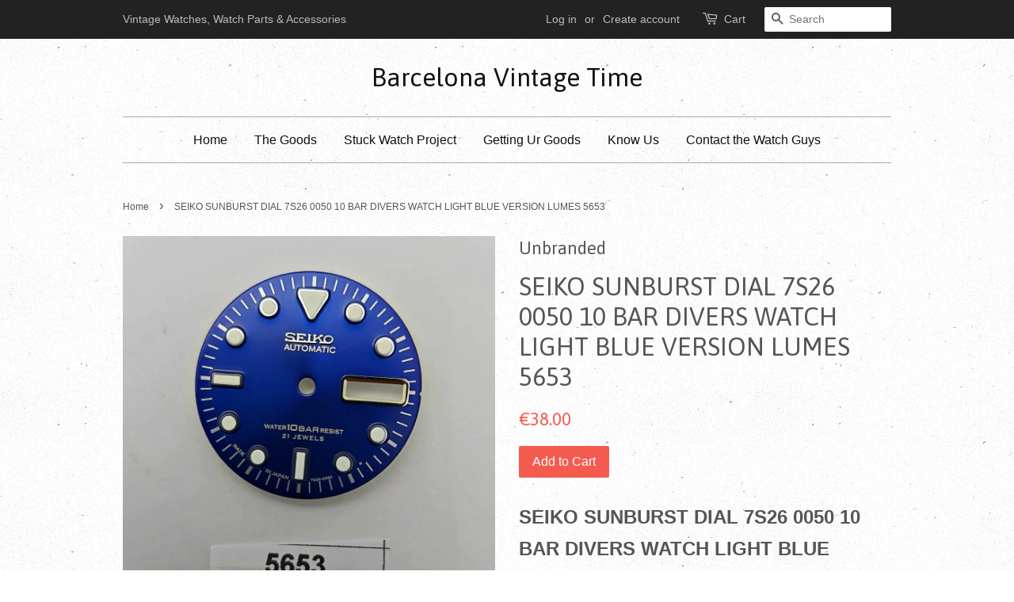

--- FILE ---
content_type: text/html; charset=utf-8
request_url: https://www.barcelonavintagetime.com/products/seiko-sunburst-dial-7s26-0050-10-bar-divers-watch-light-blue-version-lumes-5653
body_size: 14833
content:
<!doctype html>
<!--[if lt IE 7]><html class="no-js lt-ie9 lt-ie8 lt-ie7" lang="en"> <![endif]-->
<!--[if IE 7]><html class="no-js lt-ie9 lt-ie8" lang="en"> <![endif]-->
<!--[if IE 8]><html class="no-js lt-ie9" lang="en"> <![endif]-->
<!--[if IE 9 ]><html class="ie9 no-js"> <![endif]-->
<!--[if (gt IE 9)|!(IE)]><!--> <html class="no-js"> <!--<![endif]-->
<head>

  <!-- Basic page needs ================================================== -->
  <meta charset="utf-8">
  <meta http-equiv="X-UA-Compatible" content="IE=edge,chrome=1">

  

  <!-- Title and description ================================================== -->
  <title>
  SEIKO SUNBURST DIAL 7S26 0050 10 BAR DIVERS WATCH LIGHT BLUE VERSION L &ndash; Barcelona Vintage Time
  </title>

  
  <meta name="description" content="SEIKO SUNBURST DIAL 7S26 0050 10 BAR DIVERS WATCH LIGHT BLUE VERSION LUMES 5653 New aftermarket Part, 28.5mm, 7S26 0050 NH36 4R36 SKX023. for watches with 3:00 and 4:00 crown - has duals legs set, just clip off the unneeded legs, Will fit Cases: - SKX - SKX007, SKX009, SKX013 - Turtle - SRP777, SRP775, SRP773, SRPA21J ">
  

  <!-- Social meta ================================================== -->
  

  <meta property="og:type" content="product">
  <meta property="og:title" content="SEIKO SUNBURST DIAL 7S26 0050 10 BAR DIVERS WATCH LIGHT BLUE VERSION LUMES 5653">
  <meta property="og:url" content="https://www.barcelonavintagetime.com/products/seiko-sunburst-dial-7s26-0050-10-bar-divers-watch-light-blue-version-lumes-5653">
  
  <meta property="og:image" content="http://www.barcelonavintagetime.com/cdn/shop/files/57_72bb4591-3963-41d1-a4a5-0bb86447687d_grande.jpg?v=1759086467">
  <meta property="og:image:secure_url" content="https://www.barcelonavintagetime.com/cdn/shop/files/57_72bb4591-3963-41d1-a4a5-0bb86447687d_grande.jpg?v=1759086467">
  
  <meta property="og:price:amount" content="38.00">
  <meta property="og:price:currency" content="EUR">



  <meta property="og:description" content="SEIKO SUNBURST DIAL 7S26 0050 10 BAR DIVERS WATCH LIGHT BLUE VERSION LUMES 5653 New aftermarket Part, 28.5mm, 7S26 0050 NH36 4R36 SKX023. for watches with 3:00 and 4:00 crown - has duals legs set, just clip off the unneeded legs, Will fit Cases: - SKX - SKX007, SKX009, SKX013 - Turtle - SRP777, SRP775, SRP773, SRPA21J ">


<meta property="og:site_name" content="Barcelona Vintage Time">


  <meta name="twitter:card" content="summary">



  <meta name="twitter:title" content="SEIKO SUNBURST DIAL 7S26 0050 10 BAR DIVERS WATCH LIGHT BLUE VERSION LUMES 5653">
  <meta name="twitter:description" content="

SEIKO SUNBURST DIAL 7S26 0050 10 BAR DIVERS WATCH LIGHT BLUE VERSION LUMES 5653
New aftermarket Part, 28.5mm,  7S26 0050 NH36 4R36 SKX023. 

for watches with 3:00 and 4:00 crown - has duals legs set">
  <meta name="twitter:image" content="https://www.barcelonavintagetime.com/cdn/shop/files/57_72bb4591-3963-41d1-a4a5-0bb86447687d_large.jpg?v=1759086467">
  <meta name="twitter:image:width" content="480">
  <meta name="twitter:image:height" content="480">



  <!-- Helpers ================================================== -->
  <link rel="canonical" href="https://www.barcelonavintagetime.com/products/seiko-sunburst-dial-7s26-0050-10-bar-divers-watch-light-blue-version-lumes-5653">
  <meta name="viewport" content="width=device-width,initial-scale=1">
  <meta name="theme-color" content="#f45b4f">

  <!-- CSS ================================================== -->
  <link href="//www.barcelonavintagetime.com/cdn/shop/t/6/assets/timber.scss.css?v=72008466384995438251674755346" rel="stylesheet" type="text/css" media="all" />
  <link href="//www.barcelonavintagetime.com/cdn/shop/t/6/assets/theme.scss.css?v=136649835324583865931674755346" rel="stylesheet" type="text/css" media="all" />

  

  
    
    
    <link href="//fonts.googleapis.com/css?family=Asap:400" rel="stylesheet" type="text/css" media="all" />
  




  <!-- Header hook for plugins ================================================== -->
  <script>window.performance && window.performance.mark && window.performance.mark('shopify.content_for_header.start');</script><meta id="shopify-digital-wallet" name="shopify-digital-wallet" content="/8798494/digital_wallets/dialog">
<meta name="shopify-checkout-api-token" content="4f84756b35f7640511bd47b7ea66aa21">
<meta id="in-context-paypal-metadata" data-shop-id="8798494" data-venmo-supported="false" data-environment="production" data-locale="en_US" data-paypal-v4="true" data-currency="EUR">
<link rel="alternate" type="application/json+oembed" href="https://www.barcelonavintagetime.com/products/seiko-sunburst-dial-7s26-0050-10-bar-divers-watch-light-blue-version-lumes-5653.oembed">
<script async="async" src="/checkouts/internal/preloads.js?locale=en-ES"></script>
<script id="shopify-features" type="application/json">{"accessToken":"4f84756b35f7640511bd47b7ea66aa21","betas":["rich-media-storefront-analytics"],"domain":"www.barcelonavintagetime.com","predictiveSearch":true,"shopId":8798494,"locale":"en"}</script>
<script>var Shopify = Shopify || {};
Shopify.shop = "watch-are-us.myshopify.com";
Shopify.locale = "en";
Shopify.currency = {"active":"EUR","rate":"1.0"};
Shopify.country = "ES";
Shopify.theme = {"name":"Minimal","id":133985030,"schema_name":null,"schema_version":null,"theme_store_id":380,"role":"main"};
Shopify.theme.handle = "null";
Shopify.theme.style = {"id":null,"handle":null};
Shopify.cdnHost = "www.barcelonavintagetime.com/cdn";
Shopify.routes = Shopify.routes || {};
Shopify.routes.root = "/";</script>
<script type="module">!function(o){(o.Shopify=o.Shopify||{}).modules=!0}(window);</script>
<script>!function(o){function n(){var o=[];function n(){o.push(Array.prototype.slice.apply(arguments))}return n.q=o,n}var t=o.Shopify=o.Shopify||{};t.loadFeatures=n(),t.autoloadFeatures=n()}(window);</script>
<script id="shop-js-analytics" type="application/json">{"pageType":"product"}</script>
<script defer="defer" async type="module" src="//www.barcelonavintagetime.com/cdn/shopifycloud/shop-js/modules/v2/client.init-shop-cart-sync_IZsNAliE.en.esm.js"></script>
<script defer="defer" async type="module" src="//www.barcelonavintagetime.com/cdn/shopifycloud/shop-js/modules/v2/chunk.common_0OUaOowp.esm.js"></script>
<script type="module">
  await import("//www.barcelonavintagetime.com/cdn/shopifycloud/shop-js/modules/v2/client.init-shop-cart-sync_IZsNAliE.en.esm.js");
await import("//www.barcelonavintagetime.com/cdn/shopifycloud/shop-js/modules/v2/chunk.common_0OUaOowp.esm.js");

  window.Shopify.SignInWithShop?.initShopCartSync?.({"fedCMEnabled":true,"windoidEnabled":true});

</script>
<script id="__st">var __st={"a":8798494,"offset":3600,"reqid":"c36ef8b4-19ab-4c09-ace0-e7ee021a4a8c-1768411062","pageurl":"www.barcelonavintagetime.com\/products\/seiko-sunburst-dial-7s26-0050-10-bar-divers-watch-light-blue-version-lumes-5653","u":"1f5c1a4fdd5c","p":"product","rtyp":"product","rid":9697964949832};</script>
<script>window.ShopifyPaypalV4VisibilityTracking = true;</script>
<script id="captcha-bootstrap">!function(){'use strict';const t='contact',e='account',n='new_comment',o=[[t,t],['blogs',n],['comments',n],[t,'customer']],c=[[e,'customer_login'],[e,'guest_login'],[e,'recover_customer_password'],[e,'create_customer']],r=t=>t.map((([t,e])=>`form[action*='/${t}']:not([data-nocaptcha='true']) input[name='form_type'][value='${e}']`)).join(','),a=t=>()=>t?[...document.querySelectorAll(t)].map((t=>t.form)):[];function s(){const t=[...o],e=r(t);return a(e)}const i='password',u='form_key',d=['recaptcha-v3-token','g-recaptcha-response','h-captcha-response',i],f=()=>{try{return window.sessionStorage}catch{return}},m='__shopify_v',_=t=>t.elements[u];function p(t,e,n=!1){try{const o=window.sessionStorage,c=JSON.parse(o.getItem(e)),{data:r}=function(t){const{data:e,action:n}=t;return t[m]||n?{data:e,action:n}:{data:t,action:n}}(c);for(const[e,n]of Object.entries(r))t.elements[e]&&(t.elements[e].value=n);n&&o.removeItem(e)}catch(o){console.error('form repopulation failed',{error:o})}}const l='form_type',E='cptcha';function T(t){t.dataset[E]=!0}const w=window,h=w.document,L='Shopify',v='ce_forms',y='captcha';let A=!1;((t,e)=>{const n=(g='f06e6c50-85a8-45c8-87d0-21a2b65856fe',I='https://cdn.shopify.com/shopifycloud/storefront-forms-hcaptcha/ce_storefront_forms_captcha_hcaptcha.v1.5.2.iife.js',D={infoText:'Protected by hCaptcha',privacyText:'Privacy',termsText:'Terms'},(t,e,n)=>{const o=w[L][v],c=o.bindForm;if(c)return c(t,g,e,D).then(n);var r;o.q.push([[t,g,e,D],n]),r=I,A||(h.body.append(Object.assign(h.createElement('script'),{id:'captcha-provider',async:!0,src:r})),A=!0)});var g,I,D;w[L]=w[L]||{},w[L][v]=w[L][v]||{},w[L][v].q=[],w[L][y]=w[L][y]||{},w[L][y].protect=function(t,e){n(t,void 0,e),T(t)},Object.freeze(w[L][y]),function(t,e,n,w,h,L){const[v,y,A,g]=function(t,e,n){const i=e?o:[],u=t?c:[],d=[...i,...u],f=r(d),m=r(i),_=r(d.filter((([t,e])=>n.includes(e))));return[a(f),a(m),a(_),s()]}(w,h,L),I=t=>{const e=t.target;return e instanceof HTMLFormElement?e:e&&e.form},D=t=>v().includes(t);t.addEventListener('submit',(t=>{const e=I(t);if(!e)return;const n=D(e)&&!e.dataset.hcaptchaBound&&!e.dataset.recaptchaBound,o=_(e),c=g().includes(e)&&(!o||!o.value);(n||c)&&t.preventDefault(),c&&!n&&(function(t){try{if(!f())return;!function(t){const e=f();if(!e)return;const n=_(t);if(!n)return;const o=n.value;o&&e.removeItem(o)}(t);const e=Array.from(Array(32),(()=>Math.random().toString(36)[2])).join('');!function(t,e){_(t)||t.append(Object.assign(document.createElement('input'),{type:'hidden',name:u})),t.elements[u].value=e}(t,e),function(t,e){const n=f();if(!n)return;const o=[...t.querySelectorAll(`input[type='${i}']`)].map((({name:t})=>t)),c=[...d,...o],r={};for(const[a,s]of new FormData(t).entries())c.includes(a)||(r[a]=s);n.setItem(e,JSON.stringify({[m]:1,action:t.action,data:r}))}(t,e)}catch(e){console.error('failed to persist form',e)}}(e),e.submit())}));const S=(t,e)=>{t&&!t.dataset[E]&&(n(t,e.some((e=>e===t))),T(t))};for(const o of['focusin','change'])t.addEventListener(o,(t=>{const e=I(t);D(e)&&S(e,y())}));const B=e.get('form_key'),M=e.get(l),P=B&&M;t.addEventListener('DOMContentLoaded',(()=>{const t=y();if(P)for(const e of t)e.elements[l].value===M&&p(e,B);[...new Set([...A(),...v().filter((t=>'true'===t.dataset.shopifyCaptcha))])].forEach((e=>S(e,t)))}))}(h,new URLSearchParams(w.location.search),n,t,e,['guest_login'])})(!0,!0)}();</script>
<script integrity="sha256-4kQ18oKyAcykRKYeNunJcIwy7WH5gtpwJnB7kiuLZ1E=" data-source-attribution="shopify.loadfeatures" defer="defer" src="//www.barcelonavintagetime.com/cdn/shopifycloud/storefront/assets/storefront/load_feature-a0a9edcb.js" crossorigin="anonymous"></script>
<script data-source-attribution="shopify.dynamic_checkout.dynamic.init">var Shopify=Shopify||{};Shopify.PaymentButton=Shopify.PaymentButton||{isStorefrontPortableWallets:!0,init:function(){window.Shopify.PaymentButton.init=function(){};var t=document.createElement("script");t.src="https://www.barcelonavintagetime.com/cdn/shopifycloud/portable-wallets/latest/portable-wallets.en.js",t.type="module",document.head.appendChild(t)}};
</script>
<script data-source-attribution="shopify.dynamic_checkout.buyer_consent">
  function portableWalletsHideBuyerConsent(e){var t=document.getElementById("shopify-buyer-consent"),n=document.getElementById("shopify-subscription-policy-button");t&&n&&(t.classList.add("hidden"),t.setAttribute("aria-hidden","true"),n.removeEventListener("click",e))}function portableWalletsShowBuyerConsent(e){var t=document.getElementById("shopify-buyer-consent"),n=document.getElementById("shopify-subscription-policy-button");t&&n&&(t.classList.remove("hidden"),t.removeAttribute("aria-hidden"),n.addEventListener("click",e))}window.Shopify?.PaymentButton&&(window.Shopify.PaymentButton.hideBuyerConsent=portableWalletsHideBuyerConsent,window.Shopify.PaymentButton.showBuyerConsent=portableWalletsShowBuyerConsent);
</script>
<script data-source-attribution="shopify.dynamic_checkout.cart.bootstrap">document.addEventListener("DOMContentLoaded",(function(){function t(){return document.querySelector("shopify-accelerated-checkout-cart, shopify-accelerated-checkout")}if(t())Shopify.PaymentButton.init();else{new MutationObserver((function(e,n){t()&&(Shopify.PaymentButton.init(),n.disconnect())})).observe(document.body,{childList:!0,subtree:!0})}}));
</script>
<link id="shopify-accelerated-checkout-styles" rel="stylesheet" media="screen" href="https://www.barcelonavintagetime.com/cdn/shopifycloud/portable-wallets/latest/accelerated-checkout-backwards-compat.css" crossorigin="anonymous">
<style id="shopify-accelerated-checkout-cart">
        #shopify-buyer-consent {
  margin-top: 1em;
  display: inline-block;
  width: 100%;
}

#shopify-buyer-consent.hidden {
  display: none;
}

#shopify-subscription-policy-button {
  background: none;
  border: none;
  padding: 0;
  text-decoration: underline;
  font-size: inherit;
  cursor: pointer;
}

#shopify-subscription-policy-button::before {
  box-shadow: none;
}

      </style>

<script>window.performance && window.performance.mark && window.performance.mark('shopify.content_for_header.end');</script>

  

<!--[if lt IE 9]>
<script src="//cdnjs.cloudflare.com/ajax/libs/html5shiv/3.7.2/html5shiv.min.js" type="text/javascript"></script>
<script src="//www.barcelonavintagetime.com/cdn/shop/t/6/assets/respond.min.js?v=52248677837542619231466446306" type="text/javascript"></script>
<link href="//www.barcelonavintagetime.com/cdn/shop/t/6/assets/respond-proxy.html" id="respond-proxy" rel="respond-proxy" />
<link href="//www.barcelonavintagetime.com/search?q=d891c6d40615a2770dcbc13ede481f9f" id="respond-redirect" rel="respond-redirect" />
<script src="//www.barcelonavintagetime.com/search?q=d891c6d40615a2770dcbc13ede481f9f" type="text/javascript"></script>
<![endif]-->



  <script src="//ajax.googleapis.com/ajax/libs/jquery/1.11.0/jquery.min.js" type="text/javascript"></script>
  <script src="//www.barcelonavintagetime.com/cdn/shop/t/6/assets/modernizr.min.js?v=26620055551102246001466446305" type="text/javascript"></script>

  
  

<link href="https://monorail-edge.shopifysvc.com" rel="dns-prefetch">
<script>(function(){if ("sendBeacon" in navigator && "performance" in window) {try {var session_token_from_headers = performance.getEntriesByType('navigation')[0].serverTiming.find(x => x.name == '_s').description;} catch {var session_token_from_headers = undefined;}var session_cookie_matches = document.cookie.match(/_shopify_s=([^;]*)/);var session_token_from_cookie = session_cookie_matches && session_cookie_matches.length === 2 ? session_cookie_matches[1] : "";var session_token = session_token_from_headers || session_token_from_cookie || "";function handle_abandonment_event(e) {var entries = performance.getEntries().filter(function(entry) {return /monorail-edge.shopifysvc.com/.test(entry.name);});if (!window.abandonment_tracked && entries.length === 0) {window.abandonment_tracked = true;var currentMs = Date.now();var navigation_start = performance.timing.navigationStart;var payload = {shop_id: 8798494,url: window.location.href,navigation_start,duration: currentMs - navigation_start,session_token,page_type: "product"};window.navigator.sendBeacon("https://monorail-edge.shopifysvc.com/v1/produce", JSON.stringify({schema_id: "online_store_buyer_site_abandonment/1.1",payload: payload,metadata: {event_created_at_ms: currentMs,event_sent_at_ms: currentMs}}));}}window.addEventListener('pagehide', handle_abandonment_event);}}());</script>
<script id="web-pixels-manager-setup">(function e(e,d,r,n,o){if(void 0===o&&(o={}),!Boolean(null===(a=null===(i=window.Shopify)||void 0===i?void 0:i.analytics)||void 0===a?void 0:a.replayQueue)){var i,a;window.Shopify=window.Shopify||{};var t=window.Shopify;t.analytics=t.analytics||{};var s=t.analytics;s.replayQueue=[],s.publish=function(e,d,r){return s.replayQueue.push([e,d,r]),!0};try{self.performance.mark("wpm:start")}catch(e){}var l=function(){var e={modern:/Edge?\/(1{2}[4-9]|1[2-9]\d|[2-9]\d{2}|\d{4,})\.\d+(\.\d+|)|Firefox\/(1{2}[4-9]|1[2-9]\d|[2-9]\d{2}|\d{4,})\.\d+(\.\d+|)|Chrom(ium|e)\/(9{2}|\d{3,})\.\d+(\.\d+|)|(Maci|X1{2}).+ Version\/(15\.\d+|(1[6-9]|[2-9]\d|\d{3,})\.\d+)([,.]\d+|)( \(\w+\)|)( Mobile\/\w+|) Safari\/|Chrome.+OPR\/(9{2}|\d{3,})\.\d+\.\d+|(CPU[ +]OS|iPhone[ +]OS|CPU[ +]iPhone|CPU IPhone OS|CPU iPad OS)[ +]+(15[._]\d+|(1[6-9]|[2-9]\d|\d{3,})[._]\d+)([._]\d+|)|Android:?[ /-](13[3-9]|1[4-9]\d|[2-9]\d{2}|\d{4,})(\.\d+|)(\.\d+|)|Android.+Firefox\/(13[5-9]|1[4-9]\d|[2-9]\d{2}|\d{4,})\.\d+(\.\d+|)|Android.+Chrom(ium|e)\/(13[3-9]|1[4-9]\d|[2-9]\d{2}|\d{4,})\.\d+(\.\d+|)|SamsungBrowser\/([2-9]\d|\d{3,})\.\d+/,legacy:/Edge?\/(1[6-9]|[2-9]\d|\d{3,})\.\d+(\.\d+|)|Firefox\/(5[4-9]|[6-9]\d|\d{3,})\.\d+(\.\d+|)|Chrom(ium|e)\/(5[1-9]|[6-9]\d|\d{3,})\.\d+(\.\d+|)([\d.]+$|.*Safari\/(?![\d.]+ Edge\/[\d.]+$))|(Maci|X1{2}).+ Version\/(10\.\d+|(1[1-9]|[2-9]\d|\d{3,})\.\d+)([,.]\d+|)( \(\w+\)|)( Mobile\/\w+|) Safari\/|Chrome.+OPR\/(3[89]|[4-9]\d|\d{3,})\.\d+\.\d+|(CPU[ +]OS|iPhone[ +]OS|CPU[ +]iPhone|CPU IPhone OS|CPU iPad OS)[ +]+(10[._]\d+|(1[1-9]|[2-9]\d|\d{3,})[._]\d+)([._]\d+|)|Android:?[ /-](13[3-9]|1[4-9]\d|[2-9]\d{2}|\d{4,})(\.\d+|)(\.\d+|)|Mobile Safari.+OPR\/([89]\d|\d{3,})\.\d+\.\d+|Android.+Firefox\/(13[5-9]|1[4-9]\d|[2-9]\d{2}|\d{4,})\.\d+(\.\d+|)|Android.+Chrom(ium|e)\/(13[3-9]|1[4-9]\d|[2-9]\d{2}|\d{4,})\.\d+(\.\d+|)|Android.+(UC? ?Browser|UCWEB|U3)[ /]?(15\.([5-9]|\d{2,})|(1[6-9]|[2-9]\d|\d{3,})\.\d+)\.\d+|SamsungBrowser\/(5\.\d+|([6-9]|\d{2,})\.\d+)|Android.+MQ{2}Browser\/(14(\.(9|\d{2,})|)|(1[5-9]|[2-9]\d|\d{3,})(\.\d+|))(\.\d+|)|K[Aa][Ii]OS\/(3\.\d+|([4-9]|\d{2,})\.\d+)(\.\d+|)/},d=e.modern,r=e.legacy,n=navigator.userAgent;return n.match(d)?"modern":n.match(r)?"legacy":"unknown"}(),u="modern"===l?"modern":"legacy",c=(null!=n?n:{modern:"",legacy:""})[u],f=function(e){return[e.baseUrl,"/wpm","/b",e.hashVersion,"modern"===e.buildTarget?"m":"l",".js"].join("")}({baseUrl:d,hashVersion:r,buildTarget:u}),m=function(e){var d=e.version,r=e.bundleTarget,n=e.surface,o=e.pageUrl,i=e.monorailEndpoint;return{emit:function(e){var a=e.status,t=e.errorMsg,s=(new Date).getTime(),l=JSON.stringify({metadata:{event_sent_at_ms:s},events:[{schema_id:"web_pixels_manager_load/3.1",payload:{version:d,bundle_target:r,page_url:o,status:a,surface:n,error_msg:t},metadata:{event_created_at_ms:s}}]});if(!i)return console&&console.warn&&console.warn("[Web Pixels Manager] No Monorail endpoint provided, skipping logging."),!1;try{return self.navigator.sendBeacon.bind(self.navigator)(i,l)}catch(e){}var u=new XMLHttpRequest;try{return u.open("POST",i,!0),u.setRequestHeader("Content-Type","text/plain"),u.send(l),!0}catch(e){return console&&console.warn&&console.warn("[Web Pixels Manager] Got an unhandled error while logging to Monorail."),!1}}}}({version:r,bundleTarget:l,surface:e.surface,pageUrl:self.location.href,monorailEndpoint:e.monorailEndpoint});try{o.browserTarget=l,function(e){var d=e.src,r=e.async,n=void 0===r||r,o=e.onload,i=e.onerror,a=e.sri,t=e.scriptDataAttributes,s=void 0===t?{}:t,l=document.createElement("script"),u=document.querySelector("head"),c=document.querySelector("body");if(l.async=n,l.src=d,a&&(l.integrity=a,l.crossOrigin="anonymous"),s)for(var f in s)if(Object.prototype.hasOwnProperty.call(s,f))try{l.dataset[f]=s[f]}catch(e){}if(o&&l.addEventListener("load",o),i&&l.addEventListener("error",i),u)u.appendChild(l);else{if(!c)throw new Error("Did not find a head or body element to append the script");c.appendChild(l)}}({src:f,async:!0,onload:function(){if(!function(){var e,d;return Boolean(null===(d=null===(e=window.Shopify)||void 0===e?void 0:e.analytics)||void 0===d?void 0:d.initialized)}()){var d=window.webPixelsManager.init(e)||void 0;if(d){var r=window.Shopify.analytics;r.replayQueue.forEach((function(e){var r=e[0],n=e[1],o=e[2];d.publishCustomEvent(r,n,o)})),r.replayQueue=[],r.publish=d.publishCustomEvent,r.visitor=d.visitor,r.initialized=!0}}},onerror:function(){return m.emit({status:"failed",errorMsg:"".concat(f," has failed to load")})},sri:function(e){var d=/^sha384-[A-Za-z0-9+/=]+$/;return"string"==typeof e&&d.test(e)}(c)?c:"",scriptDataAttributes:o}),m.emit({status:"loading"})}catch(e){m.emit({status:"failed",errorMsg:(null==e?void 0:e.message)||"Unknown error"})}}})({shopId: 8798494,storefrontBaseUrl: "https://www.barcelonavintagetime.com",extensionsBaseUrl: "https://extensions.shopifycdn.com/cdn/shopifycloud/web-pixels-manager",monorailEndpoint: "https://monorail-edge.shopifysvc.com/unstable/produce_batch",surface: "storefront-renderer",enabledBetaFlags: ["2dca8a86","a0d5f9d2"],webPixelsConfigList: [{"id":"shopify-app-pixel","configuration":"{}","eventPayloadVersion":"v1","runtimeContext":"STRICT","scriptVersion":"0450","apiClientId":"shopify-pixel","type":"APP","privacyPurposes":["ANALYTICS","MARKETING"]},{"id":"shopify-custom-pixel","eventPayloadVersion":"v1","runtimeContext":"LAX","scriptVersion":"0450","apiClientId":"shopify-pixel","type":"CUSTOM","privacyPurposes":["ANALYTICS","MARKETING"]}],isMerchantRequest: false,initData: {"shop":{"name":"Barcelona Vintage Time","paymentSettings":{"currencyCode":"EUR"},"myshopifyDomain":"watch-are-us.myshopify.com","countryCode":"ES","storefrontUrl":"https:\/\/www.barcelonavintagetime.com"},"customer":null,"cart":null,"checkout":null,"productVariants":[{"price":{"amount":38.0,"currencyCode":"EUR"},"product":{"title":"SEIKO SUNBURST DIAL 7S26 0050 10 BAR DIVERS WATCH LIGHT BLUE VERSION LUMES 5653","vendor":"Unbranded","id":"9697964949832","untranslatedTitle":"SEIKO SUNBURST DIAL 7S26 0050 10 BAR DIVERS WATCH LIGHT BLUE VERSION LUMES 5653","url":"\/products\/seiko-sunburst-dial-7s26-0050-10-bar-divers-watch-light-blue-version-lumes-5653","type":""},"id":"51504649732424","image":{"src":"\/\/www.barcelonavintagetime.com\/cdn\/shop\/files\/57_72bb4591-3963-41d1-a4a5-0bb86447687d.jpg?v=1759086467"},"sku":"EB-334354428786","title":"Default Title","untranslatedTitle":"Default Title"}],"purchasingCompany":null},},"https://www.barcelonavintagetime.com/cdn","7cecd0b6w90c54c6cpe92089d5m57a67346",{"modern":"","legacy":""},{"shopId":"8798494","storefrontBaseUrl":"https:\/\/www.barcelonavintagetime.com","extensionBaseUrl":"https:\/\/extensions.shopifycdn.com\/cdn\/shopifycloud\/web-pixels-manager","surface":"storefront-renderer","enabledBetaFlags":"[\"2dca8a86\", \"a0d5f9d2\"]","isMerchantRequest":"false","hashVersion":"7cecd0b6w90c54c6cpe92089d5m57a67346","publish":"custom","events":"[[\"page_viewed\",{}],[\"product_viewed\",{\"productVariant\":{\"price\":{\"amount\":38.0,\"currencyCode\":\"EUR\"},\"product\":{\"title\":\"SEIKO SUNBURST DIAL 7S26 0050 10 BAR DIVERS WATCH LIGHT BLUE VERSION LUMES 5653\",\"vendor\":\"Unbranded\",\"id\":\"9697964949832\",\"untranslatedTitle\":\"SEIKO SUNBURST DIAL 7S26 0050 10 BAR DIVERS WATCH LIGHT BLUE VERSION LUMES 5653\",\"url\":\"\/products\/seiko-sunburst-dial-7s26-0050-10-bar-divers-watch-light-blue-version-lumes-5653\",\"type\":\"\"},\"id\":\"51504649732424\",\"image\":{\"src\":\"\/\/www.barcelonavintagetime.com\/cdn\/shop\/files\/57_72bb4591-3963-41d1-a4a5-0bb86447687d.jpg?v=1759086467\"},\"sku\":\"EB-334354428786\",\"title\":\"Default Title\",\"untranslatedTitle\":\"Default Title\"}}]]"});</script><script>
  window.ShopifyAnalytics = window.ShopifyAnalytics || {};
  window.ShopifyAnalytics.meta = window.ShopifyAnalytics.meta || {};
  window.ShopifyAnalytics.meta.currency = 'EUR';
  var meta = {"product":{"id":9697964949832,"gid":"gid:\/\/shopify\/Product\/9697964949832","vendor":"Unbranded","type":"","handle":"seiko-sunburst-dial-7s26-0050-10-bar-divers-watch-light-blue-version-lumes-5653","variants":[{"id":51504649732424,"price":3800,"name":"SEIKO SUNBURST DIAL 7S26 0050 10 BAR DIVERS WATCH LIGHT BLUE VERSION LUMES 5653","public_title":null,"sku":"EB-334354428786"}],"remote":false},"page":{"pageType":"product","resourceType":"product","resourceId":9697964949832,"requestId":"c36ef8b4-19ab-4c09-ace0-e7ee021a4a8c-1768411062"}};
  for (var attr in meta) {
    window.ShopifyAnalytics.meta[attr] = meta[attr];
  }
</script>
<script class="analytics">
  (function () {
    var customDocumentWrite = function(content) {
      var jquery = null;

      if (window.jQuery) {
        jquery = window.jQuery;
      } else if (window.Checkout && window.Checkout.$) {
        jquery = window.Checkout.$;
      }

      if (jquery) {
        jquery('body').append(content);
      }
    };

    var hasLoggedConversion = function(token) {
      if (token) {
        return document.cookie.indexOf('loggedConversion=' + token) !== -1;
      }
      return false;
    }

    var setCookieIfConversion = function(token) {
      if (token) {
        var twoMonthsFromNow = new Date(Date.now());
        twoMonthsFromNow.setMonth(twoMonthsFromNow.getMonth() + 2);

        document.cookie = 'loggedConversion=' + token + '; expires=' + twoMonthsFromNow;
      }
    }

    var trekkie = window.ShopifyAnalytics.lib = window.trekkie = window.trekkie || [];
    if (trekkie.integrations) {
      return;
    }
    trekkie.methods = [
      'identify',
      'page',
      'ready',
      'track',
      'trackForm',
      'trackLink'
    ];
    trekkie.factory = function(method) {
      return function() {
        var args = Array.prototype.slice.call(arguments);
        args.unshift(method);
        trekkie.push(args);
        return trekkie;
      };
    };
    for (var i = 0; i < trekkie.methods.length; i++) {
      var key = trekkie.methods[i];
      trekkie[key] = trekkie.factory(key);
    }
    trekkie.load = function(config) {
      trekkie.config = config || {};
      trekkie.config.initialDocumentCookie = document.cookie;
      var first = document.getElementsByTagName('script')[0];
      var script = document.createElement('script');
      script.type = 'text/javascript';
      script.onerror = function(e) {
        var scriptFallback = document.createElement('script');
        scriptFallback.type = 'text/javascript';
        scriptFallback.onerror = function(error) {
                var Monorail = {
      produce: function produce(monorailDomain, schemaId, payload) {
        var currentMs = new Date().getTime();
        var event = {
          schema_id: schemaId,
          payload: payload,
          metadata: {
            event_created_at_ms: currentMs,
            event_sent_at_ms: currentMs
          }
        };
        return Monorail.sendRequest("https://" + monorailDomain + "/v1/produce", JSON.stringify(event));
      },
      sendRequest: function sendRequest(endpointUrl, payload) {
        // Try the sendBeacon API
        if (window && window.navigator && typeof window.navigator.sendBeacon === 'function' && typeof window.Blob === 'function' && !Monorail.isIos12()) {
          var blobData = new window.Blob([payload], {
            type: 'text/plain'
          });

          if (window.navigator.sendBeacon(endpointUrl, blobData)) {
            return true;
          } // sendBeacon was not successful

        } // XHR beacon

        var xhr = new XMLHttpRequest();

        try {
          xhr.open('POST', endpointUrl);
          xhr.setRequestHeader('Content-Type', 'text/plain');
          xhr.send(payload);
        } catch (e) {
          console.log(e);
        }

        return false;
      },
      isIos12: function isIos12() {
        return window.navigator.userAgent.lastIndexOf('iPhone; CPU iPhone OS 12_') !== -1 || window.navigator.userAgent.lastIndexOf('iPad; CPU OS 12_') !== -1;
      }
    };
    Monorail.produce('monorail-edge.shopifysvc.com',
      'trekkie_storefront_load_errors/1.1',
      {shop_id: 8798494,
      theme_id: 133985030,
      app_name: "storefront",
      context_url: window.location.href,
      source_url: "//www.barcelonavintagetime.com/cdn/s/trekkie.storefront.55c6279c31a6628627b2ba1c5ff367020da294e2.min.js"});

        };
        scriptFallback.async = true;
        scriptFallback.src = '//www.barcelonavintagetime.com/cdn/s/trekkie.storefront.55c6279c31a6628627b2ba1c5ff367020da294e2.min.js';
        first.parentNode.insertBefore(scriptFallback, first);
      };
      script.async = true;
      script.src = '//www.barcelonavintagetime.com/cdn/s/trekkie.storefront.55c6279c31a6628627b2ba1c5ff367020da294e2.min.js';
      first.parentNode.insertBefore(script, first);
    };
    trekkie.load(
      {"Trekkie":{"appName":"storefront","development":false,"defaultAttributes":{"shopId":8798494,"isMerchantRequest":null,"themeId":133985030,"themeCityHash":"5206483667460116460","contentLanguage":"en","currency":"EUR","eventMetadataId":"a31b7747-48ef-4a56-be3c-57ead610168c"},"isServerSideCookieWritingEnabled":true,"monorailRegion":"shop_domain","enabledBetaFlags":["65f19447"]},"Session Attribution":{},"S2S":{"facebookCapiEnabled":false,"source":"trekkie-storefront-renderer","apiClientId":580111}}
    );

    var loaded = false;
    trekkie.ready(function() {
      if (loaded) return;
      loaded = true;

      window.ShopifyAnalytics.lib = window.trekkie;

      var originalDocumentWrite = document.write;
      document.write = customDocumentWrite;
      try { window.ShopifyAnalytics.merchantGoogleAnalytics.call(this); } catch(error) {};
      document.write = originalDocumentWrite;

      window.ShopifyAnalytics.lib.page(null,{"pageType":"product","resourceType":"product","resourceId":9697964949832,"requestId":"c36ef8b4-19ab-4c09-ace0-e7ee021a4a8c-1768411062","shopifyEmitted":true});

      var match = window.location.pathname.match(/checkouts\/(.+)\/(thank_you|post_purchase)/)
      var token = match? match[1]: undefined;
      if (!hasLoggedConversion(token)) {
        setCookieIfConversion(token);
        window.ShopifyAnalytics.lib.track("Viewed Product",{"currency":"EUR","variantId":51504649732424,"productId":9697964949832,"productGid":"gid:\/\/shopify\/Product\/9697964949832","name":"SEIKO SUNBURST DIAL 7S26 0050 10 BAR DIVERS WATCH LIGHT BLUE VERSION LUMES 5653","price":"38.00","sku":"EB-334354428786","brand":"Unbranded","variant":null,"category":"","nonInteraction":true,"remote":false},undefined,undefined,{"shopifyEmitted":true});
      window.ShopifyAnalytics.lib.track("monorail:\/\/trekkie_storefront_viewed_product\/1.1",{"currency":"EUR","variantId":51504649732424,"productId":9697964949832,"productGid":"gid:\/\/shopify\/Product\/9697964949832","name":"SEIKO SUNBURST DIAL 7S26 0050 10 BAR DIVERS WATCH LIGHT BLUE VERSION LUMES 5653","price":"38.00","sku":"EB-334354428786","brand":"Unbranded","variant":null,"category":"","nonInteraction":true,"remote":false,"referer":"https:\/\/www.barcelonavintagetime.com\/products\/seiko-sunburst-dial-7s26-0050-10-bar-divers-watch-light-blue-version-lumes-5653"});
      }
    });


        var eventsListenerScript = document.createElement('script');
        eventsListenerScript.async = true;
        eventsListenerScript.src = "//www.barcelonavintagetime.com/cdn/shopifycloud/storefront/assets/shop_events_listener-3da45d37.js";
        document.getElementsByTagName('head')[0].appendChild(eventsListenerScript);

})();</script>
<script
  defer
  src="https://www.barcelonavintagetime.com/cdn/shopifycloud/perf-kit/shopify-perf-kit-3.0.3.min.js"
  data-application="storefront-renderer"
  data-shop-id="8798494"
  data-render-region="gcp-us-east1"
  data-page-type="product"
  data-theme-instance-id="133985030"
  data-theme-name=""
  data-theme-version=""
  data-monorail-region="shop_domain"
  data-resource-timing-sampling-rate="10"
  data-shs="true"
  data-shs-beacon="true"
  data-shs-export-with-fetch="true"
  data-shs-logs-sample-rate="1"
  data-shs-beacon-endpoint="https://www.barcelonavintagetime.com/api/collect"
></script>
</head>

<body id="seiko-sunburst-dial-7s26-0050-10-bar-divers-watch-light-blue-version-l" class="template-product" >

  <div class="header-bar">
  <div class="wrapper medium-down--hide">
    <div class="post-large--display-table">

      
        <div class="header-bar__left post-large--display-table-cell">

          

          

          
            <div class="header-bar__module header-bar__message">
              Vintage Watches, Watch Parts & Accessories
            </div>
          

        </div>
      

      <div class="header-bar__right post-large--display-table-cell">

        
          <ul class="header-bar__module header-bar__module--list">
            
              <li>
                <a href="https://shopify.com/8798494/account?locale=en&amp;region_country=ES" id="customer_login_link">Log in</a>
              </li>
              <li>or</li>
              <li>
                <a href="https://shopify.com/8798494/account?locale=en" id="customer_register_link">Create account</a>
              </li>  
            
          </ul>
        

        <div class="header-bar__module">
          <span class="header-bar__sep" aria-hidden="true"></span>
          <a href="/cart" class="cart-page-link">
            <span class="icon icon-cart header-bar__cart-icon" aria-hidden="true"></span>
          </a>
        </div>

        <div class="header-bar__module">
          <a href="/cart" class="cart-page-link">
            Cart
            <span class="cart-count header-bar__cart-count hidden-count">0</span>
          </a>
        </div>

        
          
            <div class="header-bar__module header-bar__search">
              


  <form action="/search" method="get" class="header-bar__search-form clearfix" role="search">
    
    <button type="submit" class="btn icon-fallback-text header-bar__search-submit">
      <span class="icon icon-search" aria-hidden="true"></span>
      <span class="fallback-text">Search</span>
    </button>
    <input type="search" name="q" value="" aria-label="Search" class="header-bar__search-input" placeholder="Search">
  </form>


            </div>
          
        

      </div>
    </div>
  </div>
  <div class="wrapper post-large--hide">
    <button type="button" class="mobile-nav-trigger" id="MobileNavTrigger">
      <span class="icon icon-hamburger" aria-hidden="true"></span>
      Menu
    </button>
    <a href="/cart" class="cart-page-link mobile-cart-page-link">
      <span class="icon icon-cart header-bar__cart-icon" aria-hidden="true"></span>
      Cart <span class="cart-count hidden-count">0</span>
    </a>
  </div>
  <ul id="MobileNav" class="mobile-nav post-large--hide">
  
  
  
  <li class="mobile-nav__link" aria-haspopup="true">
    
      <a href="/" class="mobile-nav">
        Home
      </a>
    
  </li>
  
  
  <li class="mobile-nav__link" aria-haspopup="true">
    
      <a href="/collections/all" class="mobile-nav">
        The Goods
      </a>
    
  </li>
  
  
  <li class="mobile-nav__link" aria-haspopup="true">
    
      <a href="/pages/request-a-part" class="mobile-nav">
        Stuck Watch Project
      </a>
    
  </li>
  
  
  <li class="mobile-nav__link" aria-haspopup="true">
    
      <a href="/pages/shipping-cost-time-frames" class="mobile-nav">
        Getting Ur Goods
      </a>
    
  </li>
  
  
  <li class="mobile-nav__link" aria-haspopup="true">
    
      <a href="/pages/about-us" class="mobile-nav">
        Know Us
      </a>
    
  </li>
  
  
  <li class="mobile-nav__link" aria-haspopup="true">
    
      <a href="/pages/contact-us" class="mobile-nav">
        Contact the Watch Guys
      </a>
    
  </li>
  

  
    
      <li class="mobile-nav__link">
        <a href="https://shopify.com/8798494/account?locale=en&amp;region_country=ES" id="customer_login_link">Log in</a>
      </li>
      <li class="mobile-nav__link">
        <a href="https://shopify.com/8798494/account?locale=en" id="customer_register_link">Create account</a>
      </li>
    
  
  
  <li class="mobile-nav__link">
    
      <div class="header-bar__module header-bar__search">
        


  <form action="/search" method="get" class="header-bar__search-form clearfix" role="search">
    
    <button type="submit" class="btn icon-fallback-text header-bar__search-submit">
      <span class="icon icon-search" aria-hidden="true"></span>
      <span class="fallback-text">Search</span>
    </button>
    <input type="search" name="q" value="" aria-label="Search" class="header-bar__search-input" placeholder="Search">
  </form>


      </div>
    
  </li>
  
</ul>

</div>


  <header class="site-header" role="banner">
    <div class="wrapper">

      

      <div class="grid--full">
        <div class="grid__item">
          
            <div class="h1 site-header__logo" itemscope itemtype="http://schema.org/Organization">
          
            
              <a href="/" itemprop="url">Barcelona Vintage Time</a>
            
          
            </div>
          
          
            <p class="header-message post-large--hide">
              <small>Vintage Watches, Watch Parts & Accessories</small>
            </p>
          
        </div>
      </div>
      <div class="grid--full medium-down--hide">
        <div class="grid__item">
          
<ul class="site-nav" id="AccessibleNav">
  
    
    
    
      <li >
        <a href="/" class="site-nav__link">Home</a>
      </li>
    
  
    
    
    
      <li >
        <a href="/collections/all" class="site-nav__link">The Goods</a>
      </li>
    
  
    
    
    
      <li >
        <a href="/pages/request-a-part" class="site-nav__link">Stuck Watch Project</a>
      </li>
    
  
    
    
    
      <li >
        <a href="/pages/shipping-cost-time-frames" class="site-nav__link">Getting Ur Goods</a>
      </li>
    
  
    
    
    
      <li >
        <a href="/pages/about-us" class="site-nav__link">Know Us</a>
      </li>
    
  
    
    
    
      <li >
        <a href="/pages/contact-us" class="site-nav__link">Contact the Watch Guys</a>
      </li>
    
  
</ul>

        </div>
      </div>

      

    </div>
  </header>

  <main class="wrapper main-content" role="main">
    <div class="grid">
        <div class="grid__item">
          <div itemscope itemtype="http://schema.org/Product">

  <meta itemprop="url" content="https://www.barcelonavintagetime.com/products/seiko-sunburst-dial-7s26-0050-10-bar-divers-watch-light-blue-version-lumes-5653">
  <meta itemprop="image" content="//www.barcelonavintagetime.com/cdn/shop/files/57_72bb4591-3963-41d1-a4a5-0bb86447687d_grande.jpg?v=1759086467">

  <div class="section-header section-header--breadcrumb">
    

<nav class="breadcrumb" role="navigation" aria-label="breadcrumbs">
  <a href="/" title="Back to the frontpage">Home</a>

  

    
    <span aria-hidden="true" class="breadcrumb__sep">&rsaquo;</span>
    <span>SEIKO SUNBURST DIAL 7S26 0050 10 BAR DIVERS WATCH LIGHT BLUE VERSION LUMES 5653</span>

  
</nav>


  </div>

  <div class="product-single">
    <div class="grid product-single__hero">
      <div class="grid__item post-large--one-half">

        

          <div class="product-single__photos" id="ProductPhoto">
            
            <img src="//www.barcelonavintagetime.com/cdn/shop/files/57_72bb4591-3963-41d1-a4a5-0bb86447687d_1024x1024.jpg?v=1759086467" alt="SEIKO SUNBURST DIAL 7S26 0050 10 BAR DIVERS WATCH LIGHT BLUE VERSION LUMES 5653" id="ProductPhotoImg" data-image-id="70062009123144">
          </div>

          

        

        
        <ul class="gallery" class="hidden">
          
          <li data-image-id="70062009123144" class="gallery__item" data-mfp-src="//www.barcelonavintagetime.com/cdn/shop/files/57_72bb4591-3963-41d1-a4a5-0bb86447687d_1024x1024.jpg?v=1759086467"></li>
          
        </ul>
        

      </div>
      <div class="grid__item post-large--one-half">
        
          <h3 itemprop="brand">Unbranded</h3>
        
        <h1 itemprop="name">SEIKO SUNBURST DIAL 7S26 0050 10 BAR DIVERS WATCH LIGHT BLUE VERSION LUMES 5653</h1>

        <div itemprop="offers" itemscope itemtype="http://schema.org/Offer">
          

          <meta itemprop="priceCurrency" content="EUR">
          <link itemprop="availability" href="http://schema.org/InStock">

          <div class="product-single__prices">
            <span id="ProductPrice" class="product-single__price" itemprop="price" content="38.0">
              €38.00
            </span>

            
          </div>

          <form action="/cart/add" method="post" enctype="multipart/form-data" id="AddToCartForm">
            <select name="id" id="productSelect" class="product-single__variants">
              
                

                  <option  selected="selected"  data-sku="EB-334354428786" value="51504649732424">Default Title - €38.00 EUR</option>

                
              
            </select>

            <div class="product-single__quantity is-hidden">
              <label for="Quantity">Quantity</label>
              <input type="number" id="Quantity" name="quantity" value="1" min="1" class="quantity-selector">
            </div>

            <button type="submit" name="add" id="AddToCart" class="btn">
              <span id="AddToCartText">Add to Cart</span>
            </button>
          </form>

          <div class="product-description rte" itemprop="description">
            <div id="inkfrog_crosspromo_top"></div>
<div id="inkfrog_crosspromo_top"></div>
<link href="//open.inkfrog.com/templates/designer/styles/user/83691.css" rel="stylesheet" type="text/css"><style>img{max-width:100%}</style><meta name="viewport" content="width=device-width, initial-scale=1.0"><p><strong><span style="font-size: 24px">SEIKO SUNBURST DIAL 7S26 0050 10 BAR DIVERS WATCH LIGHT BLUE VERSION LUMES 5653</span></strong><br><em></em></p>
<p><!-- Begin Description --></p><div vocab="https://schema.org/" typeof="Product"><span property="description">New aftermarket Part, 28.5mm,  7S26 0050 NH36 4R36 SKX023. 

for watches with 3:00 and 4:00 crown - has duals legs set, just clip off the unneeded legs, Will fit Cases: - SKX - SKX007, SKX009, SKX013 - Turtle - SRP777, SRP775, SRP773, SRPA21J - SNK - SNK803, SNK805, SNK807, SNK809 - NEW "5KX" - SRPD51, SRPD55, SRPD57, SRPD61, SRPD63, SRPD65, SRPD67, SRPD71 For Movements: NH35, NH36, NE15, 7s26, 7s36, 7s25, 7s35, 6r15, 4r15, 4r35, 4r36 &amp; other Seiko Movements. Ideal for NH35 or NH36 Modification.</span></div><!-- End Description --><br><br>
<h1 align="center">
<span style="color: blue"><span property="description">
<p align="center">
<span style="white-space: normal; word-spacing: 0px; text-transform: none; color: rgb(0,0,0); font: 24px Arial; widows: 1; letter-spacing: normal; text-indent: 0px; -webkit-text-stroke-width: 0px"><strong>WYSIWYG (what you see is what you get).  If you need anything else let us know. <br><br></strong></span><span style="white-space: normal; word-spacing: 0px; text-transform: none; color: rgb(0,0,0); font: 24px Arial; widows: 1; letter-spacing: normal; text-indent: 0px; -webkit-text-stroke-width: 0px"><strong><strong><span style="font-size: 24pt; font-family: Arial, sans-serif; line-height: 36px">This item ships from Spain and postal shipping times are 3-6 weeks right now due to the covid issue, please no ebay dispute when still in the time frame as it hurts small sellers like us and eBay penalizes us with higher selling fees when disputes are madeIf you have a problem with your purchase please contact us first and please don't leave negative or neutral feedback and opening a dispute in eBay. Please be assured that we will sort out the problem to your satisfaction.   For shipping cost, price will be 12 usd for the 1st item and .50 cents each additional item, all items will come with tracking numbers and will ship via Correos Post or similar service we deem fit, on checkout, don't pay yet but click on request total from seller button upper right corner so we can combine them for you. <br><br>All new parts that we have for sale are aftermarket unless stated otherwise. All movements listed does not work unless stated otherwise as well.  Some minute tracks may have misalignment printing.</span><br></strong><br></strong></span></p></span>Buy With Confidence and Please Read Our Payment and Shipping Policy Below:<br><br></span><b><span style="font-family: Arial"><span style="font-size: 16pt"><strong><span style="font-size: 26pt"><b><span style="font-family: Arial"><strong><span style="color: red">SHIPPING FROM SPAIN SO TO EUROPE IS FASTER!!!! <br><br></span></strong></span></b></span></strong></span></span></b>
</h1><p></p><p>


</p><div id="inkfrog_crosspromo_bottom"></div><div id="inkfrog_credit" style="margin-bottom:25px;width:100%;text-align:center;">
<div class="inkfrog_promo" style="margin-top:40px !important; ">
<a href="https://signin.ebay.com/authorize?client_id=inkFrogI-eBayShop-PRD-45d7504c4-548de517&amp;response_type=code&amp;redirect_uri=inkFrog__Inc.-inkFrogI-eBaySh-vlfzfmcd&amp;scope=https://api.ebay.com/oauth/api_scope%20https://api.ebay.com/oauth/api_scope/sell.marketing.readonly%20https://api.ebay.com/oauth/api_scope/sell.marketing%20https://api.ebay.com/oauth/api_scope/sell.inventory.readonly%20https://api.ebay.com/oauth/api_scope/sell.inventory%20https://api.ebay.com/oauth/api_scope/sell.account.readonly%20https://api.ebay.com/oauth/api_scope/sell.account%20https://api.ebay.com/oauth/api_scope/sell.fulfillment.readonly%20https://api.ebay.com/oauth/api_scope/sell.fulfillment%20https://api.ebay.com/oauth/api_scope/sell.analytics.readonly" style="border:0px;" target="_blank">Listing and template services provided by inkFrog</a><br><br>
</div>
<a href="https://signin.ebay.com/authorize?client_id=inkFrogI-eBayShop-PRD-45d7504c4-548de517&amp;response_type=code&amp;redirect_uri=inkFrog__Inc.-inkFrogI-eBaySh-vlfzfmcd&amp;scope=https://api.ebay.com/oauth/api_scope%20https://api.ebay.com/oauth/api_scope/sell.marketing.readonly%20https://api.ebay.com/oauth/api_scope/sell.marketing%20https://api.ebay.com/oauth/api_scope/sell.inventory.readonly%20https://api.ebay.com/oauth/api_scope/sell.inventory%20https://api.ebay.com/oauth/api_scope/sell.account.readonly%20https://api.ebay.com/oauth/api_scope/sell.account%20https://api.ebay.com/oauth/api_scope/sell.fulfillment.readonly%20https://api.ebay.com/oauth/api_scope/sell.fulfillment%20https://api.ebay.com/oauth/api_scope/sell.analytics.readonly" style="border:0px;" target="_blank"><img src="//open.inkfrog.com/assets/img/logos/logo_small.png" style="border:0px;max-width:100%" alt="inkFrog"></a>
</div>
<img src="https://hit.inkfrog.com/t/hit.gif" style="max-width:100%">
          </div>

          
        </div>

      </div>
    </div>
  </div>

  
    





  <hr class="hr--clear hr--small">
  <div class="section-header section-header--medium">
    <h4 class="section-header__title">More from this collection</h4>
  </div>
  <div class="grid-uniform grid-link__container">
    
    
    
      
        
          
          











<div class="grid__item post-large--one-quarter medium--one-quarter small--one-half">
  <a href="/collections/brukte-og-nye-ettermarkedsdeler-til-seiko-klokker/products/new-seiko-yellow-rotating-minute-track-6139-pogue-chronograph-rotates-bvt06646" class="grid-link">
    <span class="grid-link__image grid-link__image--product">
      
      
      <span class="grid-link__image-centered">
        <img src="//www.barcelonavintagetime.com/cdn/shop/files/57_4efa4da4-b028-4b47-9366-58fa68ce611d_large.jpg?v=1759085832" alt="NEW SEIKO YELLOW ROTATING MINUTE TRACK 6139 POGUE CHRONOGRAPH ROTATES BVT06646">
      </span>
    </span>
    <p class="grid-link__title">NEW SEIKO YELLOW ROTATING MINUTE TRACK 6139 POGUE CHRONOGRAPH ROTATES BVT06646</p>
    
      <p class="grid-link__title grid-link__vendor">Seiko</p>
    
    <p class="grid-link__meta">
      
      
      €18.00
    </p>
  </a>
</div>

        
      
    
      
        
          
          











<div class="grid__item post-large--one-quarter medium--one-quarter small--one-half sold-out">
  <a href="/collections/brukte-og-nye-ettermarkedsdeler-til-seiko-klokker/products/new-seiko-suwa-dial-for-6105-8000-8009-6105-8110-8119-white-ver-watch-bvt00474" class="grid-link">
    <span class="grid-link__image grid-link__image--product">
      
      
        <span class="badge badge--sold-out">
          <span class="badge__text">Sold Out</span>
        </span>
      
      <span class="grid-link__image-centered">
        <img src="//www.barcelonavintagetime.com/cdn/shop/files/57_6819a557-4b07-4b6a-90f1-1518f48e421a_large.jpg?v=1759086753" alt="NEW SEIKO SUWA DIAL FOR 6105 8000 8009 6105-8110 8119 WHITE VER. WATCH BVT00474">
      </span>
    </span>
    <p class="grid-link__title">NEW SEIKO SUWA DIAL FOR 6105 8000 8009 6105-8110 8119 WHITE VER. WATCH BVT00474</p>
    
      <p class="grid-link__title grid-link__vendor">Seiko</p>
    
    <p class="grid-link__meta">
      
      
      €22.00
    </p>
  </a>
</div>

        
      
    
      
        
          
          











<div class="grid__item post-large--one-quarter medium--one-quarter small--one-half">
  <a href="/collections/brukte-og-nye-ettermarkedsdeler-til-seiko-klokker/products/new-seiko-pepsi-bezel-insert-for-6139-6002-pogue-watch-bvt00477" class="grid-link">
    <span class="grid-link__image grid-link__image--product">
      
      
      <span class="grid-link__image-centered">
        <img src="//www.barcelonavintagetime.com/cdn/shop/files/57_44ce7342-c8a0-483a-a293-5481e5809af6_large.jpg?v=1759085839" alt="NEW SEIKO PEPSI BEZEL INSERT FOR 6139 6002 POGUE WATCH BVT00477">
      </span>
    </span>
    <p class="grid-link__title">NEW SEIKO PEPSI BEZEL INSERT FOR 6139 6002 POGUE WATCH BVT00477</p>
    
      <p class="grid-link__title grid-link__vendor">Seiko</p>
    
    <p class="grid-link__meta">
      
      
      €13.19
    </p>
  </a>
</div>

        
      
    
      
        
          
          











<div class="grid__item post-large--one-quarter medium--one-quarter small--one-half">
  <a href="/collections/brukte-og-nye-ettermarkedsdeler-til-seiko-klokker/products/new-seiko-pogue-pepsi-watch-hands-6139-6002-other-6139-models-bvt05739" class="grid-link">
    <span class="grid-link__image grid-link__image--product">
      
      
      <span class="grid-link__image-centered">
        <img src="//www.barcelonavintagetime.com/cdn/shop/files/57_88b730af-0d84-4fb6-8acd-c53aefa96393_large.jpg?v=1759085745" alt="NEW SEIKO POGUE PEPSI WATCH HANDS 6139 6002 OTHER 6139 MODELS BVT05739">
      </span>
    </span>
    <p class="grid-link__title">NEW SEIKO POGUE PEPSI WATCH HANDS 6139 6002 OTHER 6139 MODELS BVT05739</p>
    
      <p class="grid-link__title grid-link__vendor">Seiko</p>
    
    <p class="grid-link__meta">
      
      
      €15.98
    </p>
  </a>
</div>

        
      
    
      
        
      
    
  </div>


  

</div>

<script src="//www.barcelonavintagetime.com/cdn/shopifycloud/storefront/assets/themes_support/option_selection-b017cd28.js" type="text/javascript"></script>
<script>
  var selectCallback = function(variant, selector) {
    timber.productPage({
      money_format: "€{{amount}}",
      variant: variant,
      selector: selector,
      translations: {
        add_to_cart : "Add to Cart",
        sold_out : "Sold Out",
        unavailable : "Unavailable"
      }
    });
  };

  jQuery(function($) {
    new Shopify.OptionSelectors('productSelect', {
      product: {"id":9697964949832,"title":"SEIKO SUNBURST DIAL 7S26 0050 10 BAR DIVERS WATCH LIGHT BLUE VERSION LUMES 5653","handle":"seiko-sunburst-dial-7s26-0050-10-bar-divers-watch-light-blue-version-lumes-5653","description":"\u003cdiv id=\"inkfrog_crosspromo_top\"\u003e\u003c\/div\u003e\n\u003cdiv id=\"inkfrog_crosspromo_top\"\u003e\u003c\/div\u003e\n\u003clink href=\"\/\/open.inkfrog.com\/templates\/designer\/styles\/user\/83691.css\" rel=\"stylesheet\" type=\"text\/css\"\u003e\u003cstyle\u003eimg{max-width:100%}\u003c\/style\u003e\u003cmeta name=\"viewport\" content=\"width=device-width, initial-scale=1.0\"\u003e\u003cp\u003e\u003cstrong\u003e\u003cspan style=\"font-size: 24px\"\u003eSEIKO SUNBURST DIAL 7S26 0050 10 BAR DIVERS WATCH LIGHT BLUE VERSION LUMES 5653\u003c\/span\u003e\u003c\/strong\u003e\u003cbr\u003e\u003cem\u003e\u003c\/em\u003e\u003c\/p\u003e\n\u003cp\u003e\u003c!-- Begin Description --\u003e\u003c\/p\u003e\u003cdiv vocab=\"https:\/\/schema.org\/\" typeof=\"Product\"\u003e\u003cspan property=\"description\"\u003eNew aftermarket Part, 28.5mm,  7S26 0050 NH36 4R36 SKX023. \n\nfor watches with 3:00 and 4:00 crown - has duals legs set, just clip off the unneeded legs, Will fit Cases: - SKX - SKX007, SKX009, SKX013 - Turtle - SRP777, SRP775, SRP773, SRPA21J - SNK - SNK803, SNK805, SNK807, SNK809 - NEW \"5KX\" - SRPD51, SRPD55, SRPD57, SRPD61, SRPD63, SRPD65, SRPD67, SRPD71 For Movements: NH35, NH36, NE15, 7s26, 7s36, 7s25, 7s35, 6r15, 4r15, 4r35, 4r36 \u0026amp; other Seiko Movements. Ideal for NH35 or NH36 Modification.\u003c\/span\u003e\u003c\/div\u003e\u003c!-- End Description --\u003e\u003cbr\u003e\u003cbr\u003e\n\u003ch1 align=\"center\"\u003e\n\u003cspan style=\"color: blue\"\u003e\u003cspan property=\"description\"\u003e\n\u003cp align=\"center\"\u003e\n\u003cspan style=\"white-space: normal; word-spacing: 0px; text-transform: none; color: rgb(0,0,0); font: 24px Arial; widows: 1; letter-spacing: normal; text-indent: 0px; -webkit-text-stroke-width: 0px\"\u003e\u003cstrong\u003eWYSIWYG (what you see is what you get).  If you need anything else let us know. \u003cbr\u003e\u003cbr\u003e\u003c\/strong\u003e\u003c\/span\u003e\u003cspan style=\"white-space: normal; word-spacing: 0px; text-transform: none; color: rgb(0,0,0); font: 24px Arial; widows: 1; letter-spacing: normal; text-indent: 0px; -webkit-text-stroke-width: 0px\"\u003e\u003cstrong\u003e\u003cstrong\u003e\u003cspan style=\"font-size: 24pt; font-family: Arial, sans-serif; line-height: 36px\"\u003eThis item ships from Spain and postal shipping times are 3-6 weeks right now due to the covid issue, please no ebay dispute when still in the time frame as it hurts small sellers like us and eBay penalizes us with higher selling fees when disputes are madeIf you have a problem with your purchase please contact us first and please don't leave negative or neutral feedback and opening a dispute in eBay. Please be assured that we will sort out the problem to your satisfaction.   For shipping cost, price will be 12 usd for the 1st item and .50 cents each additional item, all items will come with tracking numbers and will ship via Correos Post or similar service we deem fit, on checkout, don't pay yet but click on request total from seller button upper right corner so we can combine them for you. \u003cbr\u003e\u003cbr\u003eAll new parts that we have for sale are aftermarket unless stated otherwise. All movements listed does not work unless stated otherwise as well.  Some minute tracks may have misalignment printing.\u003c\/span\u003e\u003cbr\u003e\u003c\/strong\u003e\u003cbr\u003e\u003c\/strong\u003e\u003c\/span\u003e\u003c\/p\u003e\u003c\/span\u003eBuy With Confidence and Please Read Our Payment and Shipping Policy Below:\u003cbr\u003e\u003cbr\u003e\u003c\/span\u003e\u003cb\u003e\u003cspan style=\"font-family: Arial\"\u003e\u003cspan style=\"font-size: 16pt\"\u003e\u003cstrong\u003e\u003cspan style=\"font-size: 26pt\"\u003e\u003cb\u003e\u003cspan style=\"font-family: Arial\"\u003e\u003cstrong\u003e\u003cspan style=\"color: red\"\u003eSHIPPING FROM SPAIN SO TO EUROPE IS FASTER!!!! \u003cbr\u003e\u003cbr\u003e\u003c\/span\u003e\u003c\/strong\u003e\u003c\/span\u003e\u003c\/b\u003e\u003c\/span\u003e\u003c\/strong\u003e\u003c\/span\u003e\u003c\/span\u003e\u003c\/b\u003e\n\u003c\/h1\u003e\u003cp\u003e\u003c\/p\u003e\u003cp\u003e\n\n\n\u003c\/p\u003e\u003cdiv id=\"inkfrog_crosspromo_bottom\"\u003e\u003c\/div\u003e\u003cdiv id=\"inkfrog_credit\" style=\"margin-bottom:25px;width:100%;text-align:center;\"\u003e\n\u003cdiv class=\"inkfrog_promo\" style=\"margin-top:40px !important; \"\u003e\n\u003ca href=\"https:\/\/signin.ebay.com\/authorize?client_id=inkFrogI-eBayShop-PRD-45d7504c4-548de517\u0026amp;response_type=code\u0026amp;redirect_uri=inkFrog__Inc.-inkFrogI-eBaySh-vlfzfmcd\u0026amp;scope=https:\/\/api.ebay.com\/oauth\/api_scope%20https:\/\/api.ebay.com\/oauth\/api_scope\/sell.marketing.readonly%20https:\/\/api.ebay.com\/oauth\/api_scope\/sell.marketing%20https:\/\/api.ebay.com\/oauth\/api_scope\/sell.inventory.readonly%20https:\/\/api.ebay.com\/oauth\/api_scope\/sell.inventory%20https:\/\/api.ebay.com\/oauth\/api_scope\/sell.account.readonly%20https:\/\/api.ebay.com\/oauth\/api_scope\/sell.account%20https:\/\/api.ebay.com\/oauth\/api_scope\/sell.fulfillment.readonly%20https:\/\/api.ebay.com\/oauth\/api_scope\/sell.fulfillment%20https:\/\/api.ebay.com\/oauth\/api_scope\/sell.analytics.readonly\" style=\"border:0px;\" target=\"_blank\"\u003eListing and template services provided by inkFrog\u003c\/a\u003e\u003cbr\u003e\u003cbr\u003e\n\u003c\/div\u003e\n\u003ca href=\"https:\/\/signin.ebay.com\/authorize?client_id=inkFrogI-eBayShop-PRD-45d7504c4-548de517\u0026amp;response_type=code\u0026amp;redirect_uri=inkFrog__Inc.-inkFrogI-eBaySh-vlfzfmcd\u0026amp;scope=https:\/\/api.ebay.com\/oauth\/api_scope%20https:\/\/api.ebay.com\/oauth\/api_scope\/sell.marketing.readonly%20https:\/\/api.ebay.com\/oauth\/api_scope\/sell.marketing%20https:\/\/api.ebay.com\/oauth\/api_scope\/sell.inventory.readonly%20https:\/\/api.ebay.com\/oauth\/api_scope\/sell.inventory%20https:\/\/api.ebay.com\/oauth\/api_scope\/sell.account.readonly%20https:\/\/api.ebay.com\/oauth\/api_scope\/sell.account%20https:\/\/api.ebay.com\/oauth\/api_scope\/sell.fulfillment.readonly%20https:\/\/api.ebay.com\/oauth\/api_scope\/sell.fulfillment%20https:\/\/api.ebay.com\/oauth\/api_scope\/sell.analytics.readonly\" style=\"border:0px;\" target=\"_blank\"\u003e\u003cimg src=\"\/\/open.inkfrog.com\/assets\/img\/logos\/logo_small.png\" style=\"border:0px;max-width:100%\" alt=\"inkFrog\"\u003e\u003c\/a\u003e\n\u003c\/div\u003e\n\u003cimg src=\"https:\/\/hit.inkfrog.com\/t\/hit.gif\" style=\"max-width:100%\"\u003e","published_at":"2025-09-28T21:07:44+02:00","created_at":"2025-09-28T21:07:44+02:00","vendor":"Unbranded","type":"","tags":[],"price":3800,"price_min":3800,"price_max":3800,"available":true,"price_varies":false,"compare_at_price":null,"compare_at_price_min":0,"compare_at_price_max":0,"compare_at_price_varies":false,"variants":[{"id":51504649732424,"title":"Default Title","option1":"Default Title","option2":null,"option3":null,"sku":"EB-334354428786","requires_shipping":true,"taxable":true,"featured_image":null,"available":true,"name":"SEIKO SUNBURST DIAL 7S26 0050 10 BAR DIVERS WATCH LIGHT BLUE VERSION LUMES 5653","public_title":null,"options":["Default Title"],"price":3800,"weight":0,"compare_at_price":null,"inventory_quantity":1,"inventory_management":"shopify","inventory_policy":"deny","barcode":null,"requires_selling_plan":false,"selling_plan_allocations":[]}],"images":["\/\/www.barcelonavintagetime.com\/cdn\/shop\/files\/57_72bb4591-3963-41d1-a4a5-0bb86447687d.jpg?v=1759086467"],"featured_image":"\/\/www.barcelonavintagetime.com\/cdn\/shop\/files\/57_72bb4591-3963-41d1-a4a5-0bb86447687d.jpg?v=1759086467","options":["Title"],"media":[{"alt":"SEIKO SUNBURST DIAL 7S26 0050 10 BAR DIVERS WATCH LIGHT BLUE VERSION LUMES 5653","id":56774664225096,"position":1,"preview_image":{"aspect_ratio":1.0,"height":1280,"width":1280,"src":"\/\/www.barcelonavintagetime.com\/cdn\/shop\/files\/57_72bb4591-3963-41d1-a4a5-0bb86447687d.jpg?v=1759086467"},"aspect_ratio":1.0,"height":1280,"media_type":"image","src":"\/\/www.barcelonavintagetime.com\/cdn\/shop\/files\/57_72bb4591-3963-41d1-a4a5-0bb86447687d.jpg?v=1759086467","width":1280}],"requires_selling_plan":false,"selling_plan_groups":[],"content":"\u003cdiv id=\"inkfrog_crosspromo_top\"\u003e\u003c\/div\u003e\n\u003cdiv id=\"inkfrog_crosspromo_top\"\u003e\u003c\/div\u003e\n\u003clink href=\"\/\/open.inkfrog.com\/templates\/designer\/styles\/user\/83691.css\" rel=\"stylesheet\" type=\"text\/css\"\u003e\u003cstyle\u003eimg{max-width:100%}\u003c\/style\u003e\u003cmeta name=\"viewport\" content=\"width=device-width, initial-scale=1.0\"\u003e\u003cp\u003e\u003cstrong\u003e\u003cspan style=\"font-size: 24px\"\u003eSEIKO SUNBURST DIAL 7S26 0050 10 BAR DIVERS WATCH LIGHT BLUE VERSION LUMES 5653\u003c\/span\u003e\u003c\/strong\u003e\u003cbr\u003e\u003cem\u003e\u003c\/em\u003e\u003c\/p\u003e\n\u003cp\u003e\u003c!-- Begin Description --\u003e\u003c\/p\u003e\u003cdiv vocab=\"https:\/\/schema.org\/\" typeof=\"Product\"\u003e\u003cspan property=\"description\"\u003eNew aftermarket Part, 28.5mm,  7S26 0050 NH36 4R36 SKX023. \n\nfor watches with 3:00 and 4:00 crown - has duals legs set, just clip off the unneeded legs, Will fit Cases: - SKX - SKX007, SKX009, SKX013 - Turtle - SRP777, SRP775, SRP773, SRPA21J - SNK - SNK803, SNK805, SNK807, SNK809 - NEW \"5KX\" - SRPD51, SRPD55, SRPD57, SRPD61, SRPD63, SRPD65, SRPD67, SRPD71 For Movements: NH35, NH36, NE15, 7s26, 7s36, 7s25, 7s35, 6r15, 4r15, 4r35, 4r36 \u0026amp; other Seiko Movements. Ideal for NH35 or NH36 Modification.\u003c\/span\u003e\u003c\/div\u003e\u003c!-- End Description --\u003e\u003cbr\u003e\u003cbr\u003e\n\u003ch1 align=\"center\"\u003e\n\u003cspan style=\"color: blue\"\u003e\u003cspan property=\"description\"\u003e\n\u003cp align=\"center\"\u003e\n\u003cspan style=\"white-space: normal; word-spacing: 0px; text-transform: none; color: rgb(0,0,0); font: 24px Arial; widows: 1; letter-spacing: normal; text-indent: 0px; -webkit-text-stroke-width: 0px\"\u003e\u003cstrong\u003eWYSIWYG (what you see is what you get).  If you need anything else let us know. \u003cbr\u003e\u003cbr\u003e\u003c\/strong\u003e\u003c\/span\u003e\u003cspan style=\"white-space: normal; word-spacing: 0px; text-transform: none; color: rgb(0,0,0); font: 24px Arial; widows: 1; letter-spacing: normal; text-indent: 0px; -webkit-text-stroke-width: 0px\"\u003e\u003cstrong\u003e\u003cstrong\u003e\u003cspan style=\"font-size: 24pt; font-family: Arial, sans-serif; line-height: 36px\"\u003eThis item ships from Spain and postal shipping times are 3-6 weeks right now due to the covid issue, please no ebay dispute when still in the time frame as it hurts small sellers like us and eBay penalizes us with higher selling fees when disputes are madeIf you have a problem with your purchase please contact us first and please don't leave negative or neutral feedback and opening a dispute in eBay. Please be assured that we will sort out the problem to your satisfaction.   For shipping cost, price will be 12 usd for the 1st item and .50 cents each additional item, all items will come with tracking numbers and will ship via Correos Post or similar service we deem fit, on checkout, don't pay yet but click on request total from seller button upper right corner so we can combine them for you. \u003cbr\u003e\u003cbr\u003eAll new parts that we have for sale are aftermarket unless stated otherwise. All movements listed does not work unless stated otherwise as well.  Some minute tracks may have misalignment printing.\u003c\/span\u003e\u003cbr\u003e\u003c\/strong\u003e\u003cbr\u003e\u003c\/strong\u003e\u003c\/span\u003e\u003c\/p\u003e\u003c\/span\u003eBuy With Confidence and Please Read Our Payment and Shipping Policy Below:\u003cbr\u003e\u003cbr\u003e\u003c\/span\u003e\u003cb\u003e\u003cspan style=\"font-family: Arial\"\u003e\u003cspan style=\"font-size: 16pt\"\u003e\u003cstrong\u003e\u003cspan style=\"font-size: 26pt\"\u003e\u003cb\u003e\u003cspan style=\"font-family: Arial\"\u003e\u003cstrong\u003e\u003cspan style=\"color: red\"\u003eSHIPPING FROM SPAIN SO TO EUROPE IS FASTER!!!! \u003cbr\u003e\u003cbr\u003e\u003c\/span\u003e\u003c\/strong\u003e\u003c\/span\u003e\u003c\/b\u003e\u003c\/span\u003e\u003c\/strong\u003e\u003c\/span\u003e\u003c\/span\u003e\u003c\/b\u003e\n\u003c\/h1\u003e\u003cp\u003e\u003c\/p\u003e\u003cp\u003e\n\n\n\u003c\/p\u003e\u003cdiv id=\"inkfrog_crosspromo_bottom\"\u003e\u003c\/div\u003e\u003cdiv id=\"inkfrog_credit\" style=\"margin-bottom:25px;width:100%;text-align:center;\"\u003e\n\u003cdiv class=\"inkfrog_promo\" style=\"margin-top:40px !important; \"\u003e\n\u003ca href=\"https:\/\/signin.ebay.com\/authorize?client_id=inkFrogI-eBayShop-PRD-45d7504c4-548de517\u0026amp;response_type=code\u0026amp;redirect_uri=inkFrog__Inc.-inkFrogI-eBaySh-vlfzfmcd\u0026amp;scope=https:\/\/api.ebay.com\/oauth\/api_scope%20https:\/\/api.ebay.com\/oauth\/api_scope\/sell.marketing.readonly%20https:\/\/api.ebay.com\/oauth\/api_scope\/sell.marketing%20https:\/\/api.ebay.com\/oauth\/api_scope\/sell.inventory.readonly%20https:\/\/api.ebay.com\/oauth\/api_scope\/sell.inventory%20https:\/\/api.ebay.com\/oauth\/api_scope\/sell.account.readonly%20https:\/\/api.ebay.com\/oauth\/api_scope\/sell.account%20https:\/\/api.ebay.com\/oauth\/api_scope\/sell.fulfillment.readonly%20https:\/\/api.ebay.com\/oauth\/api_scope\/sell.fulfillment%20https:\/\/api.ebay.com\/oauth\/api_scope\/sell.analytics.readonly\" style=\"border:0px;\" target=\"_blank\"\u003eListing and template services provided by inkFrog\u003c\/a\u003e\u003cbr\u003e\u003cbr\u003e\n\u003c\/div\u003e\n\u003ca href=\"https:\/\/signin.ebay.com\/authorize?client_id=inkFrogI-eBayShop-PRD-45d7504c4-548de517\u0026amp;response_type=code\u0026amp;redirect_uri=inkFrog__Inc.-inkFrogI-eBaySh-vlfzfmcd\u0026amp;scope=https:\/\/api.ebay.com\/oauth\/api_scope%20https:\/\/api.ebay.com\/oauth\/api_scope\/sell.marketing.readonly%20https:\/\/api.ebay.com\/oauth\/api_scope\/sell.marketing%20https:\/\/api.ebay.com\/oauth\/api_scope\/sell.inventory.readonly%20https:\/\/api.ebay.com\/oauth\/api_scope\/sell.inventory%20https:\/\/api.ebay.com\/oauth\/api_scope\/sell.account.readonly%20https:\/\/api.ebay.com\/oauth\/api_scope\/sell.account%20https:\/\/api.ebay.com\/oauth\/api_scope\/sell.fulfillment.readonly%20https:\/\/api.ebay.com\/oauth\/api_scope\/sell.fulfillment%20https:\/\/api.ebay.com\/oauth\/api_scope\/sell.analytics.readonly\" style=\"border:0px;\" target=\"_blank\"\u003e\u003cimg src=\"\/\/open.inkfrog.com\/assets\/img\/logos\/logo_small.png\" style=\"border:0px;max-width:100%\" alt=\"inkFrog\"\u003e\u003c\/a\u003e\n\u003c\/div\u003e\n\u003cimg src=\"https:\/\/hit.inkfrog.com\/t\/hit.gif\" style=\"max-width:100%\"\u003e"},
      onVariantSelected: selectCallback,
      enableHistoryState: true
    });

    // Add label if only one product option and it isn't 'Title'. Could be 'Size'.
    

    // Hide selectors if we only have 1 variant and its title contains 'Default'.
    
      $('.selector-wrapper').hide();
    
  });
</script>

        </div>
    </div>
  </main>

  <footer class="site-footer small--text-center" role="contentinfo">

    <div class="wrapper">

      <div class="grid-uniform">

        
        
        
        
        
        
        
        

        

        

        
          <div class="grid__item post-large--one-half medium--one-half">
            
            <h4>Quick Links</h4>
            
            <ul class="site-footer__links">
              
                <li><a href="/search">Search</a></li>
              
                <li><a href="/pages/about-us">Know Us</a></li>
              
                <li><a href="/pages/request-a-part">Stuck Watch Project</a></li>
              
                <li><a href="/pages/shipping-cost-time-frames">Getting Ur Goods</a></li>
              
                <li><a href="/pages/contact-us">Contact The Watch Guys</a></li>
              
            </ul>
          </div>
        

        

        

        

        
          <div class="grid__item post-large--one-half medium--one-half">
            <h4>Newsletter</h4>
            <p>Sign up for the latest news, offers and styles</p>
            

  <div class="form-vertical small--hide">
    <form method="post" action="/contact#contact_form" id="contact_form" accept-charset="UTF-8" class="contact-form"><input type="hidden" name="form_type" value="customer" /><input type="hidden" name="utf8" value="✓" />
      
      
        <input type="hidden" name="contact[tags]" value="newsletter">
        <input type="email" value="" placeholder="Your email" name="contact[email]" id="Email" class="input-group-field" aria-label="Your email" autocorrect="off" autocapitalize="off">
        <input type="submit" class="btn" name="subscribe" id="subscribe" value="Subscribe">
      
    </form>
  </div> 
  <div class="form-vertical post-large--hide large--hide medium--hide">
    <form method="post" action="/contact#contact_form" id="contact_form" accept-charset="UTF-8" class="contact-form"><input type="hidden" name="form_type" value="customer" /><input type="hidden" name="utf8" value="✓" />
      
      
        <input type="hidden" name="contact[tags]" value="newsletter">
        <div class="input-group">
          <input type="email" value="" placeholder="Your email" name="contact[email]" id="Email" class="input-group-field" aria-label="Your email" autocorrect="off" autocapitalize="off">
          <span class="input-group-btn">
            <button type="submit" class="btn" name="commit" id="subscribe">Subscribe</button>
          </span>
        </div>
      
    </form>
  </div>  

          </div>
        
      </div>

      <hr class="hr--small hr--clear">

      <div class="grid">
        <div class="grid__item text-center">
          <p class="site-footer__links">Copyright &copy; 2026, <a href="/" title="">Barcelona Vintage Time</a>. </p>
        </div>
      </div>

      
        
        <div class="grid">
          <div class="grid__item text-center">
            
            <ul class="inline-list payment-icons">
              
                
                  <li>
                    <span class="icon-fallback-text">
                      <span class="icon icon-paypal" aria-hidden="true"></span>
                      <span class="fallback-text">paypal</span>
                    </span>
                  </li>
                 
              
            </ul>
          </div>
        </div>
        
      
    </div>

  </footer>

  

  
    <script src="//www.barcelonavintagetime.com/cdn/shop/t/6/assets/jquery.flexslider.min.js?v=33237652356059489871466446305" type="text/javascript"></script>
    <script src="//www.barcelonavintagetime.com/cdn/shop/t/6/assets/slider.js?v=52048983613078088061510656180" type="text/javascript"></script>
  

  <script src="//www.barcelonavintagetime.com/cdn/shop/t/6/assets/fastclick.min.js?v=29723458539410922371466446304" type="text/javascript"></script>
  <script src="//www.barcelonavintagetime.com/cdn/shop/t/6/assets/timber.js?v=26526583228822475811473264119" type="text/javascript"></script>
  <script src="//www.barcelonavintagetime.com/cdn/shop/t/6/assets/theme.js?v=92240907644181103821473264118" type="text/javascript"></script>

  
    
      <script src="//www.barcelonavintagetime.com/cdn/shop/t/6/assets/magnific-popup.min.js?v=150056207394664341371466446305" type="text/javascript"></script>
    
  

  
    
  

</body>
</html>
